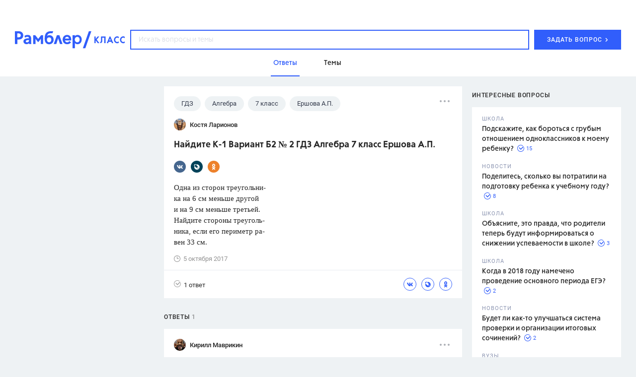

--- FILE ---
content_type: text/html
request_url: https://profile.ad-tech.ru/sandbox?img=I5rsfjMRHfHn4hfJZOCz4eTOPmLBaduIPxQ3aE51fq6RMaOuPXQtTM52yY-RQgOCffuCBe*fUNPNL1HrIRFlup2YfI*iYFVXOZolmCmNF-dze5FjXkeKT5C0HR85k3XiAgAAALrcvAoAAAAA&img=0nFYUtxQEYdS*552R66WAKWfMm7zp4AvjQ1ZU3wVwzkg0soOFgVZRFaZ-wglFmEv-N9xYq9LkQp2n86kpZruRmdNEZIr9X9jo9nhbOeia3jDY7f*iDwJDhQVlpp*eniMDIn5Ykf29ycWXytJ*ihe92sACQ8wQfX3PSxMZvgZ2MwCAAAAuty8CgAAAAA&img=bpT6wPb3CgzHIZ9JwDHSaRAaehflW4hVFRXvykwWaE-13edlD4NaeBpx5jXC*JYBSQ0UhhSyOG*U2OWOZ--Qf68MPta1M3iibirkzTNECPWHyjqM1ZzPx7oU3Xl*z3zFAgAAALrcvAoAAAAA&img=buDsL9HoecTrRJo5QD3jImW4I7mxUDrAvQ-rMsY1p7IbfhChJYvu1WI2Y53dQdXD2i1GfDAGeSeH06pTTwPYgFypFmB5LNwaK3m1l5iilPMTCEKY7-s5KGY1kd24paAqB4AbGDrBjAiRv5ehbvs-XwIAAAC63LwKAAAAAA&img=3VsvPm4JJFsi*N7M2p0XFzqFZJSnWFhO0hKtfhTPJ4Se2HfweIgV*6VR5Ua6GF79IgTMTdUsR6VG5SknXpHDsbDLtUI8riCoaHc-kdIgKsYdk8ILW17fUtTQt40K-zhXCN2bxkiZSM-i*KDGLuhEidh5XMAU8Bj9Ju85mqSAE9RPYrJTXLU1jMe5X6dtF0vbgpNBouBJCzJ*bJmDOLQR3NbUR1kFa2PXO4NEj-yoGi8CAAAAuty8CgAAAAA&img=HQiUA7Qzx7gg1fvAi0*-t3ZivemstVXMeeRSoEtEq5zsAkow-e0u2oFKby-8aIqQmL4b3-5NAWsnYE0pgC5lIb5sBszsI1GQIyntt844HcBYHDXYzNZ2gkPGAjFemeFWpVJSiWOf-XnVufSTCkhqyP7ALHdTrz5FcHhlVEbKtcUCAAAAuty8CgAAAAA&img=FZalT6B11GWoizHYX5gB13SPQ5oJQc70tjiwOa6MajFItyhC5inKDGHkP2t5cfkyUgy18rxn9kBuwcZJcKxCTe8p24zPDehLgIgo0KW3Jxt3IHsYzuZ1j*EZv-idd0rchuYILDNhZkdNXZDsbNgBSgIAAAC63LwKAAAAAA&img=PhxglNtjRVz1Ppl4l6*dvMqufMNBkUU59oXvy79*YZHuhEH9HMg9cu6-l32EyB0wWxgRJHZCM8budOnxqd7hk82*v8L1-FH6pOBKkKAscHI7ovq258qfAC4kkwVpiNp4vbevzgrNYyyJwcbBHBYvR4ABbL9xojyVmVPugRMn8n5UIRw2mOCgnlkrw67j8s4b3fCk*f3x9XsFSKP4W6Y1AcWi8uzBl0wV*LcVxY72vwtpIf7lqE56gir3UQmU4s9IT3KQ2AyQ9DK2lPm**-d6sa1Awft7LN3q3RiYlfOn51gCAAAAuty8CgAAAAA&img=t59NEcl0w3KN3bFPEbw-acNcjsMoFrrGyvKfAaa-5-tZ3akmvPnCZJkxpkisbPHEvlsD1Ndf*y824G9fhm2KtyuXbu6blVBZ6MjmltEWQ3kHOMYR1zGcfaeGz6DwkmIfs*vfchJS1FhEmpdRnab75w6zCh8y3z8WqlB1T8wZIrezGqhZg*cpkB1dtx1huzASPHc-IjYP4cDrJUx*lrnRnAIAAAC63LwKAAAAAA&img=deqPkp2iYRG-8T*57*jsK0-bXxIjtLIU*4gx40pkQgwz6B5783YKfCozMwRkWuyazqRqpiCAe78dfLYSs5coLpaVWXCr3GD2lWOocnIw86O2*8*UeyV8L*j7ZmLMQ5fnw4Lfa6XYHXal*i*rS3i*OQIAAAC63LwKAAAAAA&img=tGGXJ764GSh9txxku5o43yVRGFBn3tNceVWm77A6HZfheCL89XCkspZeaVvYvh*LnKuTjPlcA4fbKXHAZDoC9pdNW5pkvBwNjxshGe68AR4CAAAAuty8CgAAAAA&img=FsWpBcgzbD3OI7yEavLuvLoIgC5vyIDFVssOKnejINmXOjH707eu2TBWa3*5YpAgNm3ontja2e2aOfvSKmOzOFVEroGx113labhnSOZsMklHUYxW7MlMxN7r3QSRV51sK0DD0a52u2r1NIAhPa4UxAIAAAC63LwKAAAAAA&img=QHqGkkiPOHS6ghTFqg0aDsgaGRYp0eTzNQdGYysE3NTS5uKhSc6w6xs0iPz7hw6nN1Po*fjIJ4QtuVAVebYpHQNn04Om3OXdmw4tDAp8T1zvkVqM74OS29RMUO8aygt8QWQZ2poL*Gp2k5LiV3ZcZ4h6Z4lNFWdb2Db5*YQEG3cCAAAAuty8CgAAAAA&img=u0jGat*4i778AZO0y583CqM1INlr0J73Xaxq205CRmUzQ4axZCkosVbmH*P6t10*anCRxFShFlOP0eaafTWe6l3XU8-0XtjnIIQWHJ45WyFHn4morYLIY8zfU9k3v3RS7T93sGl-CzK-RuL8XQoxUM5yv-pzbjgrmfFkuhZTnbgCAAAAuty8CgAAAAA&img=x8VcA5v7Tza-X-M1Xg8EZKZscgtJ6wZFGzAt3OVFqAZncKPNJ4921yjwWMwf7VLfSiiSwODvPXO*yNUKUyuan3hPXCeDGeiMPt06LW0-hx0ZiXszCJpWRWYF8PzxyrSgHYIpt7EPvRlZBBMGGqn0IWHiz7eksJf9lH2e3RsSsUC7ri*CP83QpGP6YQvCCY-3AgAAALrcvAoAAAAA&img=s4lB8u3pahNKe0oBiboiHp9UgHQqqwSAG*HcyUFYlEoNYA62y86RlS5ue1GGJ3U0tAydnuGpO-XFooYlf*AM7xMfKaOoweBEZ5nz3HiLuZzuOVxNpBYL4b1xBB8EtUNkAgAAALrcvAoAAAAA&img=QS6CAU6VH-NwWt6tCyJWZThVcHpADIg54iuRQWEZ2XQzVJ4nYj7eQsYCXUeCSOIu2ykusn2iPhfMktyWRxf6P3eHKK2mqyq65gk8X7OsBMp9pGU2NYduI*sxOtw3CyGUAgAAALrcvAoAAAAA
body_size: 1968
content:
<!DOCTYPE html><html><head></head><body>
<script type="text/javascript">
window.onload = function() {
(new Image).src = '//ad.mail.ru/cm.gif&p=180&id=000000006968776B3F305CB90D735801';
(new Image).src = '//sync.rambler.ru/emily?partner_id=maximatelecom&id=00000000-6968-776b-3f30-5cb90d735801';
(new Image).src = '//yandex.ru/an/mapuid/sbersellssp/?000000006968776B3F305CB90D735801';
(new Image).src = '//sync.upravel.com/image?source=sber&id=00000000-6968-776b-3f30-5cb90d735801';
(new Image).src = '//sync.rambler.ru/emily?partner_id=vi&id=abcdef&r=https%3A%2F%2Fdmg.digitaltarget.ru%2F1%2F7009%2Fi%2Fi%3Fa%3D185%26e%3D%24UID%26i%3D%24RND2016135746';
(new Image).src = '//ssp.adriver.ru/cgi-bin/sync.cgi?ssp_id=5&external_id=00000000-6968-776b-3f30-5cb90d735801';
(new Image).src = '//exchange.buzzoola.com/cookiesync/ssp/rambler?uid=00000000-6968-776b-3f30-5cb90d735801';
(new Image).src = '//redirect.frontend.weborama.fr/rd?url=https%3A%2F%2Fsync.rambler.ru%2Fset%3Fpartner_id%3Dab56d453-f95a-4cbc-97b3-1e30a8f95173%26id%3D%7BWEBO_CID%7D&usr=00000000-6968-776b-3f30-5cb90d735801';
(new Image).src = '//lbs-ru1.ads.betweendigital.com/match?bidder_id=43008&external_matching=1&forward=1&external_user_id=00000000-6968-776b-3f30-5cb90d735801';
(new Image).src = '//sync.rambler.ru/emily?partner_id=cldata&rnd=00000000-6968-776b-3f30-5cb90d735801';
(new Image).src = '//sync.bumlam.com/?src=sb2&random=83119632';
(new Image).src = '//sync.rambler.ru/emily?partner_id=aidata&rnd=00000000-6968-776b-3f30-5cb90d735801';
(new Image).src = '//sync.rambler.ru/emily?partner_id=799dfec1-4657-456a-b7c9-c32ee3652b12&id=1976990169';
(new Image).src = '//sync.rambler.ru/emily?partner_id=9122f432-a6c9-4f14-bc8a-daa781f3d204&rnd=1253029488';
(new Image).src = '//sync.rambler.ru/emily?partner_id=6bf5a340-6c1f-4262-8f72-400b3d237f5d&ruid=00000000-6968-776b-3f30-5cb90d735801';
(new Image).src = '//px.adhigh.net/p/cm/rambler?u=00000000-6968-776b-3f30-5cb90d735801';
(new Image).src = '//an.yandex.ru/mapuid/ramblerssp/?00000000-6968-776b-3f30-5cb90d735801';
};
</script></body></html>


--- FILE ---
content_type: application/javascript; charset=utf-8
request_url: https://ssp01.rambler.ru/context.jsp?pad_id=434637240&block_id=434637676&screenw=1280&screenh=720&winw=1280&winh=720&rq=0&rq_type=0&rq_sess=A9E0DA166044EFD4EEC07E344412A8D9&fpruid=pA8AAENKs1fQy97mAWbD7AA%3D&adtech_uid=64663977-f2c9-4fe0-907f-2d2ea253fb61&adtech_uid_scope=rambler.ru&jparams=%7B%22p1%22%3A%22bvnpy%22%2C%22p2%22%3A%22emhk%22%2C%22pct%22%3A%22a%22%2C%22node%22%3A%22ban_240x400%22%2C%22ssp%22%3A%22ssp%22%2C%22puid6%22%3A%22RKLASS_TOPICS%22%2C%22puid18%22%3A%22RKLASS_TOPICS_ANSWERS%22%2C%22puid42%22%3A%2210%22%2C%22pli%22%3A%22a%22%2C%22plp%22%3A%22a%22%2C%22pop%22%3A%22a%22%7D&top=174&left=950&secure=1&vcapirs=38_56_78&fpParams=%7B%22f%22%3A%7B%22p%22%3A2231318396%2C%22c%22%3Anull%2C%22i%22%3A283944215%2C%22v%22%3A%22Google%20Inc.%22%2C%22r%22%3A%22Google%20SwiftShader%22%2C%22w%22%3A3368131880%7D%2C%22s%22%3A%7B%22w%22%3A1280%2C%22h%22%3A720%2C%22a%22%3A1280%2C%22b%22%3A720%2C%22p%22%3A1%2C%22c%22%3A24%7D%2C%22o%22%3A%7B%22t%22%3A0%2C%22u%22%3A%22en-US%40posix%22%7D%7D&callback=Begun_Autocontext_saveFeed1&url=https%3A%2F%2Fclass.rambler.ru%2Ftemy-gdz%2Fnaydite-k-1-variant-b2-2-gdz-algebra-7-klass-ershova-a-p-48277.htm
body_size: 6984
content:
Begun_Autocontext_saveFeed1({"banners":{"autocontext":[],"graph":[{"banner_id":579481331,"block_id":434637676,"cards_mode":"Url","condition_id":579481355,"constraints":"","cpm":3.0,"domain":"yandex.ramblermedia.com","frontend_params":null,"height":"1px","kwtype":4194304,"max_cpm":3.0,"mime":"application/x-shared-scripts","price":3.0,"priority":0,"source":"//img02.ad-tech.ru/file.jsp?url=OMjsbAYtmZKdUAn0Qieo7CahQ*n5IIW7QX1HirEu6KyVXOEOskSDe*6ixhfvBg3*eFYVhAkkecfavS1vyI0SX3fGWTNYkrfmWOoLu-zQb0rYVNN3Gy-hxvrnFImipXXd*nkEh23BpHvkZQV1ciX7m-YerYTdp6z2p-V2dE2ozIiz*7*qEmIDPIt0gwZVOU1c9pAtqUniLupKrR32wzNMcp4BvMTZXm-JhPgHYZdfsqBWX6Pn-8MoC-TDqcZjctthnk6mM2iAM6X6*YTvjCczolUpL7cwY6xmpXQf-c2ZDmtT9mUd8uKIfJWwqQnbcp3GnpYOqnaEqc70xgF7Rs87wKz3yWafex7GXhaObF3SI5MQRb72Lz3XujdejcVA1IRJnFrsXsekzNSdz*Nnk7-RksBunKQTzNqJoh*Qo1G4hEtxTtjUQQCcoqwH0EatGD9R2Sd9ifitZx-Uqy8VjNnj-0*zIFmyVqwYFSfuWn-BEf0HlfDPn8HRSlmuSHrDNusHhdus1*[base64]*Hkp1MuIYuLDdWAqpBST81ejlyJdOe94xK8Y8t4hIvsNRS06yG0tuchaSN0ztu*2m79ghRqwyQGClVUvUKrECXl3j-ZuFC*QzLwO*-jEMR5yutn8Q9RG*i2b9lef7c2UqoyPhtoihgB0VWioPNPVsaGJ093xEw5mRgw99Gxrp-y1hfl-Zy6RbKc1-nwzNUMoaQgpqusOd77JdBocycjBhNgQt0UbyZQlU0CM-RZbVe17jCt4UkgyhNT3O-Arep0i4AbRWQBRtxNs-83Ac2xXaV95aqO8ObUoE*CWFDv3b2ubZNh79US4dQu4IJQE8SuUoyuvRqfbiZXuYKXHpPrWODQ9L4o52uLqgYxPnBOKRbkyNphhfn7GmWXi3wsLEHCZMZYlP8hPYftKSv5JQ0p4-iT7oeldzJv*3Qgpz26XGKXedX-6oELmt2xMaovq8d0WbCb7F62614F2vvsXH1vGjRhqxgtEBSaOnXrq2Tj*EacSIzIj59rE32UhGY55hPUossjr80b3bm-PZRvsAnkwLe*QeUYnbraSTFSe8kvcKsG1PEQ6zWTcMpgrlUav0-s0-FyVWVW4L9niS1PHd-B9sq9XinqRMtQHBMu*-argYSfudniOPKpORglqIPH5*Z54A1T2Ffn6sLAPdftkZ9SQm8JEz8ZEA50cwbZK1Yvy5a-3InzA2YnYdng5vO9rpADMNjO3OuwKT8HyQnzF3vwJvsF6ucHPWsZhWtsXwbmQtWNc2t9*[base64]*BPHQWzOu9VbTwtTWjLJxqH*QWDMnrQxMCAAAAuty8CgAAAAA&eurl%5B%5D=H28CNNRbBeVBHVrmbRQSqfJ9HMTuzskoJdW-9GlyhSqs7HUlJCoDT17p6-ITckCVJQzYlSuJn6cHLnn8sLioNgIAAAC63LwKAAAAAA","thematics":"","url":"//click01.ssp.rambler.ru/click.jsp?url=3s-oUIM85r6lWyDk*ZJSV8NB4zVMgtfs8FrqoCroaNvcCg6zCds7IFaqHuR9Gn0SIUdZMMujktaejiP8qWhL4dUYlDxQmXTBydutN5aEMis1O5lDkg4mhbajMa66gH*lGQqlIkSER1pmt7rM-wseOMJ00I56XJ7vtfMQGGG8x9iYo6nFBJygO1Wf*XJ8-MgBXmkXHnb6UvUtGeKDv1WV6q8e8OLRz38m-CYCW3LPn6c2GQDpudV-V1Bw56PtHR3Q4-UcsvTZM1O3gM21B0NYZH0c6KrttKsfBuPbKETwDyzXWVcW6G4BIFV6*DZwv7XpqwYNLmzFcf5MPQtqqXALFdNiAv1GMgl1gO4T4w5lQF-4kVSkSdZZWu*ndFcaYrL4MW5AmxH77pck9b6U*LIXvo1TYJlDSfNe6FV424MgiSH6CY654r8ikLFZiYYXOsq7QHLD0NLeASxYlvaFQhmLCS*CCOy1PM3-PtzzBIoyCuZTn-hiItTh9AR6hLUywpZEjCO3NEuiRiy7UaPOwte5p3xaONObJJsMP7f9fLaTpunHf0HYJ8A93FsK73Btwf*EEVKYupCdp55h9NmTuFsmJvCW58CFEif*0Xah61GfVv8DXbmWwPwSg*fJOiDsmIfdsPZc*aEAwWjbDFtXEpqxEMH5w2jx7A*Z8MvLQAs6GskJfsyDnkUf5Vox3d5R9L6XYnUTA5g87LlGdl5hUKoWwxk9L3tCCPW0xt4AZBCNqwu2CAiDvW7hAvEkO-A4JMD4tSnrNgDTXEITLJAP*HTlL-Odo*kPVeDb78p5p1UEkUYbfSBSagdT1RQn-X*nPAQdKafoXq5O4ZABjkcrCyWmeVYbMk68BGDoKwoS5OSL5QXRlebcl0-5B5V6W9KnB-d1um6KGxH9CUaph9Nb1P6Xup721D*j6U7w7I-PGfg8vYjXXU3sJJlWsUilXv6UXuHxo8wtn-87Yhnhfbp0CkYZLpGQQmsVP1QXZn6aT9DBEzPlobgwha-Ajb-7SICYWs*qm6JiPikuk1IzXiEJGD7sckSQCPI3mBI2AJqy5HGxaj9yHbcUzk9go2URlOYHEH70NpfK4V-4iY2zbCcnafFvU12jqxphWpuG2JZ*Nkld4y9w3zaxeiZNZlaiEl-MEozCtGz2rrujEn*EHJAPbWfN8-WTeqCuMYlXyybZ8cu7Ei8vtn6NNJiI2acGSZEzBJNMhlULUxP-ITrZDElw18nLpd75vySm*6FNCh5A54lkv9sAS0tFycJZTKyQA7ODiSaTjSxSoU8UKH5aKUPPmz1QFJsk3snjgINmiWdB-j3equ20ltoRauHmNM6CUJU-QHU5qJkZi5vxegLCHmZXqYDwqrSuz-yUR7*uK7jmilj0f7WgYd6eURw9axwvpo7lCO0xy-Jh0a0vxyHpJMF3Z8FsfprsAKyIwser3qeNbViLAR-BOQ7dS5MLpuOI8CcUmO7Acou77KxiHYAfz-dQn0cnlQIAAAC63LwKAAAAAA&eurl%5B%5D=*g3c68EffqTkxXMGt5F24PygyYepVVWcmLDpEaaJLUunByqG3ctqEfh7sq8nj08FLO4PXaqYYJhf9SSQXEbjeAIAAAC63LwKAAAAAA","user_id":429804626,"view_type":"Fake,Graph300x600,Version_Desktop","viewability":[{"percent":0.5,"time":1000,"url":"//img02.ad-tech.ru/file.jsp?url=EtNuSPceDt0rAmf34vXE8u7A4JtVVBXJzIW6R5HOMhfluwIp8P*Lx3y12vBVSllWoQ-SXPgm7WK8hz8Y0FS9Ve6o6SIVdkjKdGVT4EAW81vMKfq*37OFyQ0VBDV8AiS-LHxcMZvCUwb91Mc5tQf4-vjlkT*GeQp9MWqOtyibIvDZa1hdDjFAzjPJBgiPIEWdfRRC1HFs6t-dF3Nc-7R*iHGZwkDkon*[base64]*23esLkj1v1Q2nQN1vWVJ2dH-DcJKwXeMi7XoOrWh36v-wkhtsBWjRx6-yTlUtesuIAlxFTE2zwIp05MlYDIKuHvUR6di5iSh5T5CnWprHEODmWcvDaoW8J9pYGx*WHi9nyHhT8pp6OjRzAHwv1ka6pqKzui*Cdzv6Xi2cDK-WJQ25-8MAzyHMD1YZTK2iRv4mlno88CiKQLPQ2dnqMWqD9A-8GUWELcj1mKPTuBrYK7JXItFrRGyf1WzQtzmIZ*5cspmPRvMGgSl*DJVi4PlBpovv4zuWfdTUAuaVKvbIfDfkw3vxmOg6fLw8QX4IQ*1pTfEocY7n21BHkouSoP7yShYH6rdn0D5n5fTtVo2omrRv8aCAPQ*BatEYuIyFfnCgPI8MKscnb6mua*yWbpKYteI-OFPP9paaiqP2BIYLGwhWlEY*CbZDEm2wBjSD1XwaNc7oabDr*WLgMM5pzQOqjnj5LjoWmY6oGIIV89*-tzCnMsIBxEAB3I79BpCMudRKt-6yz-8ouZNiyRSow0ar1klD5NqVAOoNfmcg*U80XhpT24EEIvS-xtspIXG6mE8Gpagp2zIWGdgs9EObv0JQAnGTbJJAjw2OqclqpWyRwANmmI1zfUmtNfyvhDk-io3VFiRwTpzN9Uyj4BsaluMiuHNnzz5J7us9uRCYcIZiM7JiM0hxf9CTriIgtv4GlOd9Lng39oeHcxozFdqS-PyWlaP066ceXtV*M3bZs5uRwIcZHlb64A2JTnkHLreGMu0BnJ47mx5wfWJagBUqYPlK-jArI*KAJhuskqojVYs53r95QrPeA7tjj74XFVM1HpuUjCjvm86mKBn0isK0EEycTy9Ci0az8GnpXXTBQMkgBxQSdKJWhhpsKlJPd1eQp7K6wt94pPfx*4-M8-xAl2URYt9FszxMicZ9Kp5mRg1mySGatmU1Tz*oRY*NSVPR-oFCdLJArX35aQXXW2S5OhhazhUaJe2FPBO7NIEV6iTvreTDjOcsisFbTqxpFI53Sx3wVyVXBMnZG1U4e-5tirA49LJUVliE1v1ir0kuUw35HFax0w1a5aq*zSRICAAAAuty8CgAAAAA&eurl%5B%5D=pHuAw64VkB-iH7ue0cycWiIDFy3NZ1N4Hr2Fa9nLWduN8l1e6zXjifl4JHHqnB54jUWpNtNn29pSm9dHoK0hoAIAAAC63LwKAAAAAA"}],"width":"1px","words":"{codes tag 427721357}"}],"hypercontext":[]},"blocks":[{"id":434637676,"options":{"banned_referers":"","json":{"adfox":{"p1":"bvnpy","p2":"emhk","pct":"a"},"node":"ban_240x400","p1":"bvnpy","p2":"emhk","pct":"a","pli":"a","plp":"a","pop":"a","puid18":"RKLASS_TOPICS_ANSWERS","puid42":"10","puid6":"RKLASS_TOPICS","ssp":"ssp"},"view_type":"Graph240x400,Graph300x250,Fake,ResponsiveBanner,Graph300x600,Version_Desktop,Place_ATF,Graph300x500,TGB","visual":{},"wl":"rambler"}}],"cookies":{"uuid":"00000000-6968-776b-3f30-5cb90d735801"},"debug":{},"links":[{"type":"img","url":"XigyW21bG4WAoVAncYWgQAai9DxQiniAjKIqLljjriXE*HTcmjRGO67Dw7jt*razmPbKf*-tNmns9KI0qqzrMvcXKv7DTFJ14StkBnv0sd91bz44h2akYYTMpwakkYbv8eExpTfxJ0od5lCbUlci7l6ATscJPv4Ab3Ic5UMvfKMCAAAAuty8CgAAAAA"},{"type":"img","url":"95waz3RQGteuelDWp4gRvUALdpHZ2M*Yn1mSctYvruVv9jh1DAzmd6kgzuI6hvK4r7qIOaUeG57lmnbYNpxCJyVtAokXnjsgUdZ50ZEupACdCz5h3-9BKtNyak5oEPrxAgAAALrcvAoAAAAA"},{"type":"img","url":"yQzNtb0Pi6llDXereGqWGYhsxosvXtwV0XaAWkJGT*AGfS0EjQaRVvL58Te3BdWWB0YrlUVA08r5Act0XJ7IsUYSQjEzxYZRwJvDrnAu1fXKz8b0JAkBGmbASSu7wyvP5etppJOqwQn1aH03i4eh6igE7AEVYB16Ql-O6lum8cECAAAAuty8CgAAAAA"},{"type":"img","url":"I0O7F*s4HDoH8*2dvieBXqxtDAFxFbnwwkVlIiKR4H-7UH*fcGzwIDGRO007O3yp8RfjKMapMU3iiiT5DtO594ng10We4PwGacY*SwK51BUOojKtbsdsDpY5PBbxRF7G4DNk-FntLgLTBx8CfXwNwwIAAAC63LwKAAAAAA"},{"type":"img","url":"TBvgdz6TdjmKs*vEu6ExXhIuWCOipk3yuxmIu2ZtCczz--iQSwWI9kX1VT1bsmSrbI3sFjHIvn-Dfyua6GNJiwOydLMZYnYqn6B4GAm6qFkTXvvQXL-fVuctsveqR4LeAgAAALrcvAoAAAAA"},{"type":"img","url":"1g2lSTMhGYXyacVOAciI477H1JFn*88FmAxf6Qw7BLZ3lyCnlpRQXvwedELsPWVRMqPxjAguGDT-kAISJo1LHu8wwfeJSFegGt26LLw4*FGR1XR0saO-cvEDolTx9nZ5AgAAALrcvAoAAAAA"},{"type":"img","url":"L80mgZ7l3ty9AWmFkol1ZC*nBkscsjct4AYtAt2xvM5BnFlpLuY2We2MBGrdypFEcEv3eHwzMd8Kx7uD4JWH3by4pQQw2-gb7ZWyp0qShNmlnFpxJS-KX8hAP9xLwO5PJAUNZ58GEiTYThdkvEPeAwIAAAC63LwKAAAAAA"},{"type":"img","url":"rsbTu6BWyYzZSW6tWrdxzYpcc-uWgSB4BHaAfclj6*w*Kv3QAGFURpBaI07EouIInrutj8vZG4cILs3tdcn*gctKV*3CINOtmy9PPpYPgMc3yMYYhT0OwUfq4*ywVu8lZlxAargDKHvbVMGrQW2txJVuNhInmlp4K50gnmqDbjUCAAAAuty8CgAAAAA"},{"type":"img","url":"jn9Bz6y4D7XCHZIC5UG9eofY1BfHmE5EXc3mw-ytZsoIS89PIr1jpU*nediiIm3S97ahK20MO26Ro0vzV1VEVRjZjhX*WyvJGUjEse7eJJPCEg2tYpmRIFZvYdBmM-cL3D1E4HEtHcPRWhAnDYu95CSby0k*i9nnIWmRcm15Fl4RhW8xn25VxzKd1mW1xFTEiPiLCinv-YIS67WZRD6-kQIAAAC63LwKAAAAAA"},{"type":"img","url":"TXtzjJLf3PKy8faUgV6xgvhtW6uJyQivqXeefkB4MfEZl*GvJNfapDp9F13evftHClP60HqjwhnP5HKt8d-IHaFo5DRaxvSlb1LHNOkxanhE8nPDz9PtQagPPavn1DVsAgAAALrcvAoAAAAA"},{"type":"img","url":"zSWanHkS9A2l1i2lgrVd09bfa6hZVX1Q0CG-3uO18bAJ8SfNSh5naWhtbE0XLuf*BJVaYEQO-PLgtaic--gpxQwQfCBulxaNOmeBSOp9jdHDDKbqiiEDshoRXeJ5mrRX8vVvBj3zwh-i4Ms3aQ4cdwIAAAC63LwKAAAAAA"},{"type":"img","url":"yCRVXhWk9gINI79nsPcGVyZq3TI5d5A2Lt3bTg5wr6NtcZFz8IDBF*3TEjWRMThBVfdzt*Z4vGykJKMXeFvscNxE3Mr3KSXGzh*xJtyh6dSM2DLQ8yJXYr1cXGKwi7ONPqL7iibiV2vkzmf*Affn3oRphwSzT3AX9oRvFfDzzsoSwOubENA6FN9pNU5nT6KzRP4Gu7R1*D4EGuLE5lgM4gN3B8eGv9UznkA3owM3DTU4Ucvzo1DqEcZNH*lcnYUiFNP6dvbke0oRIjk8*KH*GTWpYssHe8KUmzM16jqCL1UCAAAAuty8CgAAAAA"},{"type":"img","url":"jeaCJtKueIANokGH9TMm4lNRxi4w37jy50uuTM9wFdCW29ZsanCBYlhDPV74wZKcZu5RxA70DNKg7ipwVC0VqZAV2HudaPJcouySd6IxrwR0w0H5B2cMZAyMBTn8S5XxlpJD9a1hgyZAUILNfAH3Yac6P9u*HaTyPfqBBjmtV4Mqfl-WSx-9B6ZN2B-3iYFYAgAAALrcvAoAAAAA"},{"type":"img","url":"dqzpx37Edq1tXtwYM*vIH2HWioifgMjEfCXdwRWZ3ROMlztgkP51NL84rLUBe5JKpiU9QfDA0l5Q6ruch8kYSC1FxpNQ35LXJ4q9FJri4JUCAAAAuty8CgAAAAA"},{"type":"img","url":"Toy3xy-p0hqw*eqLnFZ1bjwCWIXEeQ5GOQTtho6MUslrc9iHrmXJBJy1AdJIqFD40npI2oY*65n*6tz5L5T0agD0d1is2y-27Cfqyr1C2tU3A-Y3Qc*zs72L2j3bBd4aS0449WZ9*FjSBIqKzRyzR6xisYFy5r7wU7MyRY8YvOvbyfGvOM9ZYYaooLUArDZrnIefSoCw8dHZaF9Ips9oSdKP*EJ3-FJhZL8gZQqX9acCAAAAuty8CgAAAAA"},{"type":"img","url":"prbqMURh7yX4jcd7Fy90fJK1fCehUkfyh6QiOzm-gKVBc5iCnnOnHod*-c*dxehfip5BoIg-TFgV0dLYHyxGVfnYnYwnEEQAaJ9UEhP-B2oWLgsMfvBYEkLhLm7OUMRd9jo-fbREpXoka7v7TGf0JgIAAAC63LwKAAAAAA"},{"type":"img","url":"fIOVupIUqh9OaFOtXc80b16GopiWMH43g0mVCp7JVkN*a9-1*3PyNGIvqI1bNWPd3lHA1oQ1eSQUgIrJrT5fKiuli3s4tZZoDnmf*dxaCKrZQHvGD2IT4lMLMy9-k*kUx3eIlORsy*6xDMvUO*LSlAIAAAC63LwKAAAAAA"}],"params":{"impression_id":"1768453999114-SYMbZbfe","is_mobile":0,"marks":{"misc":2305},"priority":1,"thumbs":0,"thumbs_src":""}})

--- FILE ---
content_type: application/javascript; charset=utf-8
request_url: https://ssp01.rambler.ru/context.jsp?pad_id=434637240&block_id=434637476&screenw=1280&screenh=720&winw=1280&winh=720&rq=0&rq_type=0&rq_sess=A9E0DA166044EFD4EEC07E344412A8D9&fpruid=pA8AAENKs1fQy97mAWbD7AA%3D&adtech_uid=64663977-f2c9-4fe0-907f-2d2ea253fb61&adtech_uid_scope=rambler.ru&jparams=%7B%22p1%22%3A%22bvkuo%22%2C%22p2%22%3A%22y%22%2C%22pct%22%3A%22a%22%2C%22node%22%3A%22billboard%22%2C%22ssp%22%3A%22ssp%22%2C%22puid6%22%3A%22RKLASS_TOPICS%22%2C%22puid18%22%3A%22RKLASS_TOPICS_ANSWERS%22%2C%22puid42%22%3A%2210%22%2C%22pli%22%3A%22a%22%2C%22plp%22%3A%22a%22%2C%22pop%22%3A%22a%22%7D&top=0&left=0&secure=1&vcapirs=38_56_78&fpParams=%7B%22f%22%3A%7B%22p%22%3A2231318396%2C%22c%22%3Anull%2C%22i%22%3A283944215%2C%22v%22%3A%22Google%20Inc.%22%2C%22r%22%3A%22Google%20SwiftShader%22%2C%22w%22%3A3368131880%7D%2C%22s%22%3A%7B%22w%22%3A1280%2C%22h%22%3A720%2C%22a%22%3A1280%2C%22b%22%3A720%2C%22p%22%3A1%2C%22c%22%3A24%7D%2C%22o%22%3A%7B%22t%22%3A0%2C%22u%22%3A%22en-US%40posix%22%7D%7D&callback=Begun_Autocontext_saveFeed2&url=https%3A%2F%2Fclass.rambler.ru%2Ftemy-gdz%2Fnaydite-k-1-variant-b2-2-gdz-algebra-7-klass-ershova-a-p-48277.htm
body_size: 6944
content:
Begun_Autocontext_saveFeed2({"banners":{"autocontext":[],"graph":[{"banner_id":579454843,"block_id":434637476,"cards_mode":"Url","condition_id":579454853,"constraints":"","cpm":3.0,"domain":"yandex.ramblermedia.com","frontend_params":null,"height":"1px","kwtype":4194304,"max_cpm":3.0,"mime":"application/x-shared-scripts","price":3.0,"priority":0,"source":"//img02.ad-tech.ru/file.jsp?url=FaSKPqEB0aRQZvUyL2vybS00oEeO*UY2UvDVH*NVOFhjy4JKdzjSfFYYaeBHWTBFOl*fwo8DEdn8M3H53H298vI6ZUPaFiOL4pK3d*PJ7WMzeZ1QSeLWenNTq4*j0BBFG4Ky*50M5J*8wIyZxHiU*SNAfrjIvo2EuEIqVi8A2NEEOZMLeKog0Qmlb1jbUvQUdijjyPAu8aFBo6M4go-Nq9XXffAvdcs2-q*G2ON1yRTOpF9tRMf03WiIiW1GolXrAQ5rdq7P7WPoJV4WHu42czCHqZK-RmisYXdF0lB6bzi6cm9DHQCuvl83rZIoSGgTiBpRgpuBa3*ydPhSgMYkWJ4yRDdVm8f21llzfVxdHKN2izNrOt8DLHLqs3IrQJpyycuO*[base64]*-ii*7crVhlMRyTrDDqLBnpVmJAkgTAu6GVYrdwIOeKRdUNMUzDftGDHRGf-gFoQSv1Rca8nAmJzOlcfdxwaQhFpQAbUSZSLQqUcbxmCvM0KA1BxGMExbf*5R5iKciQfyG9uBRqxnDxtru8IVyA0fbzlcwIPtyfjwftn-7KEfEAOHvjAMs79uQLJ7XbvCA5Xsd6QtVKjD*bQfS5A*h-mOQsTvfpSbPluZVev08QS-dl81oHOskgRoCkcJ-RWUCwJ59y9d5TIYcgFHQl*Wif0Mfdi1x5S1LT8fxq-z6zjjcfaaYqMJJ2nIo99Q1VNzCA3tpHAUAPQ2ug9nVBvOhqt8wqLjJpPEwyb6jnvx1y49WI3qdcPaKrMhFm1faJVV6LhD3Z5mf-*yGJR6aKNv2HgvnSl*[base64]*xeHsIz2oIGQLLGbXA2szthAO-mx-tqWXRegeSe2lYSITRxDewcXAtQRuUhediv4word3q6EFX0QcM0jQsk5Mxg5NPeqpxKk3s5fmgMWDPdjLbcSazXgtcsJs2BVw5UYGehKNaTdbolZvGtDHo7q9p7B*y5zYxWBPcOcejSHUIeEEpFUk4LpNzYut6NyRl0vxDxzkWhfDQQNlU3vPeUcqM4gtuFmP*lu0faD4LKmtZCKMW2WgMoSqfLEMGSJKmupnuaFi1w*qiWP1CS*LTv*qGcf3GolQNvImpZKEnLb1Gahxjq8uYcbiciwdF8aN1-NK-PsCmreL9F00xYGyD5ZgEr8AuwRFYYCOR8peECAAAAuty8CgAAAAA&eurl%5B%5D=AoIT3OW6bihCZzwofIhTjayqPgqNYMwHdIUO8ZSe6Vm5DTM-fcAN8jPS3ZJOJ9TSLm0YGTIwGKzwz35TketT7wIAAAC63LwKAAAAAA","thematics":"1","url":"//click01.ssp.rambler.ru/click.jsp?url=NrDyOmIR74MNtnNEbTH6mW4l*PuZ6HvfDRTx9thXTBYgo2O5CzRniO6tGPMtYCsc0wFQawwBi-1Hy3gPXErJto9BTmhsL3CUJMR*LrSJ6H38eYWJDgaQ4e5vPl2NqKh7Xaei9alM6AvgeHr0Cw4sFk*mu-FHl1SZA-vFJiIi2eWFXhbNlE51KD*OGfIzVwqvLSjDpr-ZVl0UgB7qjxKzyj1mywH6Zow6DLSKTq3XRHgBjCMuwhg5Ec5erYLRCgnBA27HPG0KzFJtfEu5Y8CTWHaaO6U6WtupxHM0SfH*XoUkT7fhWjUkwhJ20QlopDoal35diRncgn7GklmN4YZ9vqH*sd0LIGtrphb7nmvEayWud5emQoqwHfry6LPw-7Mo5PBj0JdrHd*IwzduhlD83*B4Y-HgzBaIhE-Um*[base64]*CO5BbSyzJCORwoMreUihYTsuAU2pJesQEjGXz1dqq9ItPgF0-HLvNVaTxiOuKIzTrZHC4mRpvK2YDE4Uwc29ckMHwUqbTX3Rcqq8Yv6tPTT5-WilzzjVLtcKtzggjUXj7UCGQGR-LvHXucSFRrP*4I5NzaxK5CZBPJmj9RUiH4HdYEulrRZ9BnqFvfmH9w3Y9M0W2q*MchBJzUDuN87tMpTaEGbQTVB6f2E38y5B4flGOx-G24haLCGMUs4bDIhr*[base64]*XKCdAst6siASS-oU*WITi5DNi0FS8MRmaUeIp*Nfs3AeM0aMqSqD0bq0fkqrYOvPaqNCw6bxTi9CX9Um91ATGf-PruqzkG5X3G7NcCdtb7ciLi6O80szCQna0mbiAa4Ji7ZpLJT6tPsAPtM*ZKn5NnlnNqoQVFWQfXFdcA1A1vx*uM3YFQDsm9PhVXf7QXJEvJmWI2Q7jkxTcZZhKqXFh8DlBH*Yike6VR8YBc4UlXySUrwgwwNu0SsobLexGk9S6743YmayenNRAP3nbluON6O9zGeqXxYXscHRXL2yihKWUHzZfoZ03Nt*rqKUHZokZeIZM8rGVqsJx8*soYPNz8s17n5oadY8XFSY2iwma-2mlGvyxoihAIAAAC63LwKAAAAAA&eurl%5B%5D=XuSfvNRUXu9oA0G63Jlr8U1YueyVxM8vD3DbmNi-GBMJ*RY*VmA9c85Vngcx4LElmJbWpVs5VgQ7N6X0SdwY*AIAAAC63LwKAAAAAA","user_id":429804626,"view_type":"Fake,Graph970x250,Version_Desktop","viewability":[{"percent":0.5,"time":1000,"url":"//img02.ad-tech.ru/file.jsp?url=K9aWKtynaBE-WzMEzJwTZ15g3SM8gXFNEEUKxbebPJXWLaaUt0sa9aVisR1QgS6eotCPJM6deomSaFK11oc0P1SerE7kAtmjtw0xuxjSLO1anbMwXWd-1whPY4zEk6LDRrg6Kyo1NHQ*3PNtUBkYY-Bwy6dXqPwe6AcwVKKxyJz2cjKu0dgRoMR8qqOu7-hNUwBpvUpz6wgQzJaaO2waUo-Bdp3NasTuYRFtMdzRIROJ7*jNTAgzwCzYPxGCpkZfvJ07egfVfv2y2*1t2R-Sjgbhbtn5iC6y56ZqVQh9LIGdVYH5SVhvS23VlAWRwjmzUaJD7Hp7tGFleoBae9WLynr*[base64]*[base64]*BDt4DvrydPFR-hB*1joS-jt98OHF1NNqToQCvkLfKjHay8KwJWyTDW9x58Zem24g5*k94Gdx2gJKyKDzIC3WJS7HCZqZJewfJxI5al4KBXijuI*iqqARUpJ-6cZuCEf2VBQvfRzj8LVqjZDQKoVsDTMGhCxNtHfBpR4PB8**UqGDaeS4i*CZgBaCCdc39-rTmbakFegdNgd5Y1MxrkCFfYlSvC*hd9PhDIKzZ8CH0wDTdcxX5wcj8*8zdjK7KESX0lo6v*WWIgiPcxuKe1UCt6cVMlDm9gSYyJHedK3jmVFZVRXkOgvPNuQ24oU2QJgiZCufZfE9ip2cfnMlT7MhSZLCLCrmmkAWKXcNrQ39BdlPubeWIT5fk-bEcfJWevWZPEw0nygNJ*kPfJ068EpZ4a083jK9-CKzxEmP5E96xfEG824VUOBk1y1ECj7nwOW7CZ6jnyKmpkmL8Z3iL58HA9x8sQv4Zhv7uyKnuwAzgWEoRJYtgIq7-7VRWbmvNEEs2h7SD3kDhXqS*xVZLSYKtngfSBewwaXivRYYmKFgK770kHMOUnKA4068Oe*UKr5-uF8EBFkw8u3ufubsH3*pcM*7r97ufmYefkBnaRFRl7u7IwOPBimjMpKYx1aIh3Wk0fZGIhQw-eyWe1uMkCz-5t1VWn7*3U-8XArMNkOBFesoQoLAsagJG1fGOTFM5A*hUHcvV9kLuM8Ph0oOa9dNTuqr56cV9LcCAAAAuty8CgAAAAA&eurl%5B%5D=3xN7Vb3KcT3eZjjfNGtIT6947I4G2HnEi2jVT4rwZg5OjzX0PlLobSJyFyZwh6kbDNbCzdvOQ41wDl8-ImD2oQIAAAC63LwKAAAAAA"}],"width":"1px","words":"{codes tag 427721357}"}],"hypercontext":[]},"blocks":[{"id":434637476,"options":{"banned_referers":"","json":{"adfox":{"p1":"bvkuo","p2":"y","pct":"a"},"node":"billboard","p1":"bvkuo","p2":"y","pct":"a","pli":"a","plp":"a","pop":"a","puid18":"RKLASS_TOPICS_ANSWERS","puid42":"10","puid6":"RKLASS_TOPICS","ssp":"ssp"},"view_type":"Graph970x250_fix,Fake,Graph970x250,Graph970x300,Branding,Version_Desktop,Place_ATF,Graph970x100","visual":{},"wl":"rambler"}}],"cookies":{"uuid":"00000000-6968-776b-3f30-5cb90d735801"},"debug":{},"links":[{"type":"img","url":"bAu2IQf-6dDnf0Qs4B5t7XU0FNV2ycj*4kEe9wB3PpKa*HYY7b3HardBkC2XioMi4Sj2k336*na*-egZ8JmwA26Gdw5KJXiCjo0UnFwsH1rkie9zXitWdh8I97TRiqcWUYCBZbGEJxjud*2sRROLbVim9lUMx6KvV6jPOmPt920CAAAAuty8CgAAAAA"},{"type":"img","url":"5QsA0QRRWGRDLflrcEGD0uSHTRo2vmcuyzLA4L31quVKkgc*TN8UvzGKnoCHLDx1fhz2yeA0VmbR3TVERYh8O2Gtof-pL1ZF-iVQudolQlzymiTmufFgocQfY8qfG4Ui*v3d*seU*Pkli8rCZE95TOCa4oIIn8w74XmaIwP42RHgmrwZw7IbB6KmIsjnFdKnczKW2W6AU-SKJyjbbglnaMBoUtE2-05g2R1f6Hj5VNrjCenl11l2h1HwjyYx6YKupvVnPUHkXfBCMhlKjLeEisoTuXyOYkJWofpSRw0lt6ECAAAAuty8CgAAAAA"},{"type":"img","url":"nAZ*d9ec3-iujIXPAYWahaCMP9p9vPz-hy*RtNRl2wtkxJbEEOORqhH6vbxUP12khD0h9u*z5uWK7y8q04sSdMY9kkTqrLAgp9mVdxBtACYCAAAAuty8CgAAAAA"},{"type":"img","url":"Bl8FQAxyED0i1uhxFmViNX0WswzTfHQmqLWBQ2c0NQsDeT6GcLyy5JUpMY7FMmH-z54fnmhg22yYOgU-DsGAhVQKPq2k72BV2vOqTozSGAZI0EcMIDuyJj-dV0FTzWsH523*DuV2SiCMYqlVxRX0VwIAAAC63LwKAAAAAA"},{"type":"img","url":"*j*DdfhVhVfxu*l2uJjngjZRDT7Q2dR7YU206shuTvyp-nzO9ZhDNKqcVErkKBiKOWh3Mzv6Xa8ZBb74d8*t9VLBL0xVj5R-QFBXh0qyOpkz82*xMdw4QCS-4mnxHncYWZ3YgAjuwdyrs8ROldmpBXb6pP6C5DXVxam-P5AkmcKJeNiUXerXF-P3LKp0QAYj7YiCVz9Z2RWtBhls32sQmQIAAAC63LwKAAAAAA"},{"type":"img","url":"7KP0wRla1SURl4bnp5kVb-a6AhLvkO58ahteGK2zX9mgZK4EFGNLnHZX4-g8bANkj9TvPOYi4UxzlRycwsgxMWq1hcZTRe9lC5kvq*7-YBTdH2dQlcLMAdHZTjUW9GJaAgAAALrcvAoAAAAA"},{"type":"img","url":"MiEWujyavHGuNSQb-owm134Sfsg7mkuScGnzUT9X2iqOWX3UHZJ*MMauA*0J6S1ntirRbBjnOWVJh1wEqBWJYyaJ1ZyKVXPIQWEXpGBPgeT7HcY6saPMVroR79dExpaEahVBj1601sENis-WCMtmOXsuLYsUJKSzJv5hlTATbzhH1NanXCdqyg97oe2tS9xNx9E55g4mGNOQzox8Bc7-5cAbdLDDMU1gRcmDxGcxebUCAAAAuty8CgAAAAA"},{"type":"img","url":"IPl-do62Bkp7ut3R6ptUj65mhYFPgvLEfy*YW4Hwy8fCExkl3FtibZC80evxNOn*Okd2cTYkSaqHqe0*cFaGqx54dSdXUGSZZQ87wfGwcosbOH-vohqx-0-Qcy2evYQ3ixPNdIrt1*X9j*JKfmiOyQIAAAC63LwKAAAAAA"},{"type":"img","url":"*65mCZN9irEugaYF3b5xzUauzOKtLFeK4l25jrXgegIHBFE6*rW7V5ADUK3HTsHCHnqI9Erta7Sv61oZX-Un5-T3oIo-cTI1nXTVMfX*-kRiTsBxJCprKCM2ZdBpjljEAgAAALrcvAoAAAAA"},{"type":"img","url":"vgFukv2AoyQHOAjhosg*Nf5iVuuHlWWQf07MRnB-xwGlGUOEuUc18ukR8bPLK2jx0cwPaAovSd*wJDKWJnDZf2fvwWscC1HcOGhZuNS*HQ5zH1yU9Akh0sNoGboBPQF1-*b42AE6NrRMyRg419ArWij3nuIpRzFONi5GNDLFLP*NI2k3j*lPXoUpvNcQbNYPAgAAALrcvAoAAAAA"},{"type":"img","url":"KWZvM4m5-9MkKXDX7aM8O5uRvp8U1o18RXzAzYsY5yehNSYRCb5soIcxgOrFZot5LNEY0lwb8mkXPlS7H3atpxNqDPtqs1QEklCsUfvI-VZvNHB-lysgjimD05boHZ6eyh17I6IRKkEuBNajQPBIVyW3KvUbrm1zqb9PV8yiGIUCAAAAuty8CgAAAAA"},{"type":"img","url":"kXA19lyTuXBT*1bfaAs52TPrPsKlLysEcGlDmKsb0ucQGbDXGwNrZUjaFdiJaLEdMqwqYvAiuufypFNKioAxa*EyQJv*GaaMGp1XGf5J4AVTng9uvsDF9RpSSvfkFnfE1Tbekd0j6ix3q0DBZ*gmRSnlRHnxPBUuMGSekHr3XCcCAAAAuty8CgAAAAA"},{"type":"img","url":"y1JF05IllrGLeF*HWLdXwaShxz7gpLuzZfkFw2hZOfHmo5t-DeJ4CZkCmRvPpjaAclAJJXyRaeKgsURjaGZ2OCyTKDR2zybslVzi5VA2n4coLss1*qsrHRVVH3kK-HXy3awq51WBljXl-bcvCFeUJQIAAAC63LwKAAAAAA"},{"type":"img","url":"aWgwm8tEFSWAa7cCzM*VHwr5eRZ9fhzYqpLbtXmVEwKOOdWx2NU4gr51DfHlDwtmWCSNDtpLfH2nWKX4VYvChIYw84HPpEy*NHIFgnOYhPs61SXHH846m355P64mTqLUta8tXTumoAPDGTpt9pku3gIAAAC63LwKAAAAAA"},{"type":"img","url":"KQ4OInLLX-RvgUC3TcP3FG7aixQoYelimkEEtYuYFdPDXkro5XwyAveMxkcfO2ASVTbMG6ghYR7f3qRl4D8*aVvDF4EUtdqh-wn5oQ*KdjmSJ310CFnffWXX4-bpWzv-AgAAALrcvAoAAAAA"},{"type":"img","url":"XOACIGmH*RdzDqdshWNoAxCyZB8CjKGGtthkxk*4WPCBNCbLM7QaFUuQExPRZnB3pp03*oirxhkoujmOB6JjRN2DMjhcN6nPPEMtGyyP3lJpLmRcbMhKcqyiZGBOiSY9AgAAALrcvAoAAAAA"},{"type":"img","url":"Hed*AzGp7j67xkZkbLIyFiygcasth9HayWvky7gY0KH8ATAbO6m6CN8YoH94gWEJhw79Ll9mb3GyYV*1yXwGlzNev8xduUPsAfHYBVoCxIBgkegGvA6MSQXTa6A2G9dFcYEyDJekuYNDSW6nXRpWbQIAAAC63LwKAAAAAA"}],"params":{"impression_id":"1768453999109-WBxcRsOO","is_mobile":0,"marks":{"misc":2304},"priority":1,"thumbs":0,"thumbs_src":""}})

--- FILE ---
content_type: application/javascript; charset=utf-8
request_url: https://ssp01.rambler.ru/context.jsp?pad_id=434637240&block_id=434638924&screenw=1280&screenh=720&winw=1280&winh=720&rq=0&rq_type=0&rq_sess=A9E0DA166044EFD4EEC07E344412A8D9&fpruid=pA8AAENKs1fQy97mAWbD7AA%3D&adtech_uid=64663977-f2c9-4fe0-907f-2d2ea253fb61&adtech_uid_scope=rambler.ru&jparams=%7B%22p1%22%3A%22bvnqh%22%2C%22p2%22%3A%22emiu%22%2C%22pct%22%3A%22a%22%2C%22node%22%3A%22fullscreen%22%2C%22ssp%22%3A%22ssp%22%2C%22puid6%22%3A%22RKLASS_TOPICS%22%2C%22puid18%22%3A%22RKLASS_TOPICS_ANSWERS%22%2C%22puid42%22%3A%2210%22%2C%22pli%22%3A%22a%22%2C%22plp%22%3A%22a%22%2C%22pop%22%3A%22a%22%7D&top=3996&left=0&secure=1&vcapirs=38_56_78&fpParams=%7B%22f%22%3A%7B%22p%22%3A2231318396%2C%22c%22%3Anull%2C%22i%22%3A283944215%2C%22v%22%3A%22Google%20Inc.%22%2C%22r%22%3A%22Google%20SwiftShader%22%2C%22w%22%3A3368131880%7D%2C%22s%22%3A%7B%22w%22%3A1280%2C%22h%22%3A720%2C%22a%22%3A1280%2C%22b%22%3A720%2C%22p%22%3A1%2C%22c%22%3A24%7D%2C%22o%22%3A%7B%22t%22%3A0%2C%22u%22%3A%22en-US%40posix%22%7D%7D&callback=Begun_Autocontext_saveFeed3&url=https%3A%2F%2Fclass.rambler.ru%2Ftemy-gdz%2Fnaydite-k-1-variant-b2-2-gdz-algebra-7-klass-ershova-a-p-48277.htm
body_size: 2646
content:
Begun_Autocontext_saveFeed3({"banners":{"autocontext":[],"graph":[],"hypercontext":[]},"blocks":[{"id":434638924,"options":{"banned_referers":"","json":{"adfox":{"p1":"bvnqh","p2":"emiu","pct":"a"},"node":"fullscreen","p1":"bvnqh","p2":"emiu","pct":"a","pli":"a","plp":"a","pop":"a","puid18":"RKLASS_TOPICS_ANSWERS","puid42":"10","puid6":"RKLASS_TOPICS","ssp":"ssp"},"view_type":"Fullscreen,Fake,Version_Desktop","visual":{},"wl":"rambler"}}],"cookies":{"uuid":"00000000-6968-776b-3f30-5cb90d735801"},"debug":{},"links":[{"type":"img","url":"I5rsfjMRHfHn4hfJZOCz4eTOPmLBaduIPxQ3aE51fq6RMaOuPXQtTM52yY-RQgOCffuCBe*fUNPNL1HrIRFlup2YfI*iYFVXOZolmCmNF-dze5FjXkeKT5C0HR85k3XiAgAAALrcvAoAAAAA"},{"type":"img","url":"0nFYUtxQEYdS*552R66WAKWfMm7zp4AvjQ1ZU3wVwzkg0soOFgVZRFaZ-wglFmEv-N9xYq9LkQp2n86kpZruRmdNEZIr9X9jo9nhbOeia3jDY7f*iDwJDhQVlpp*eniMDIn5Ykf29ycWXytJ*ihe92sACQ8wQfX3PSxMZvgZ2MwCAAAAuty8CgAAAAA"},{"type":"img","url":"bpT6wPb3CgzHIZ9JwDHSaRAaehflW4hVFRXvykwWaE-13edlD4NaeBpx5jXC*JYBSQ0UhhSyOG*U2OWOZ--Qf68MPta1M3iibirkzTNECPWHyjqM1ZzPx7oU3Xl*z3zFAgAAALrcvAoAAAAA"},{"type":"img","url":"buDsL9HoecTrRJo5QD3jImW4I7mxUDrAvQ-rMsY1p7IbfhChJYvu1WI2Y53dQdXD2i1GfDAGeSeH06pTTwPYgFypFmB5LNwaK3m1l5iilPMTCEKY7-s5KGY1kd24paAqB4AbGDrBjAiRv5ehbvs-XwIAAAC63LwKAAAAAA"},{"type":"img","url":"3VsvPm4JJFsi*N7M2p0XFzqFZJSnWFhO0hKtfhTPJ4Se2HfweIgV*6VR5Ua6GF79IgTMTdUsR6VG5SknXpHDsbDLtUI8riCoaHc-kdIgKsYdk8ILW17fUtTQt40K-zhXCN2bxkiZSM-i*KDGLuhEidh5XMAU8Bj9Ju85mqSAE9RPYrJTXLU1jMe5X6dtF0vbgpNBouBJCzJ*bJmDOLQR3NbUR1kFa2PXO4NEj-yoGi8CAAAAuty8CgAAAAA"},{"type":"img","url":"HQiUA7Qzx7gg1fvAi0*-t3ZivemstVXMeeRSoEtEq5zsAkow-e0u2oFKby-8aIqQmL4b3-5NAWsnYE0pgC5lIb5sBszsI1GQIyntt844HcBYHDXYzNZ2gkPGAjFemeFWpVJSiWOf-XnVufSTCkhqyP7ALHdTrz5FcHhlVEbKtcUCAAAAuty8CgAAAAA"},{"type":"img","url":"FZalT6B11GWoizHYX5gB13SPQ5oJQc70tjiwOa6MajFItyhC5inKDGHkP2t5cfkyUgy18rxn9kBuwcZJcKxCTe8p24zPDehLgIgo0KW3Jxt3IHsYzuZ1j*EZv-idd0rchuYILDNhZkdNXZDsbNgBSgIAAAC63LwKAAAAAA"},{"type":"img","url":"PhxglNtjRVz1Ppl4l6*dvMqufMNBkUU59oXvy79*YZHuhEH9HMg9cu6-l32EyB0wWxgRJHZCM8budOnxqd7hk82*v8L1-FH6pOBKkKAscHI7ovq258qfAC4kkwVpiNp4vbevzgrNYyyJwcbBHBYvR4ABbL9xojyVmVPugRMn8n5UIRw2mOCgnlkrw67j8s4b3fCk*f3x9XsFSKP4W6Y1AcWi8uzBl0wV*LcVxY72vwtpIf7lqE56gir3UQmU4s9IT3KQ2AyQ9DK2lPm**-d6sa1Awft7LN3q3RiYlfOn51gCAAAAuty8CgAAAAA"},{"type":"img","url":"t59NEcl0w3KN3bFPEbw-acNcjsMoFrrGyvKfAaa-5-tZ3akmvPnCZJkxpkisbPHEvlsD1Ndf*y824G9fhm2KtyuXbu6blVBZ6MjmltEWQ3kHOMYR1zGcfaeGz6DwkmIfs*vfchJS1FhEmpdRnab75w6zCh8y3z8WqlB1T8wZIrezGqhZg*cpkB1dtx1huzASPHc-IjYP4cDrJUx*lrnRnAIAAAC63LwKAAAAAA"},{"type":"img","url":"deqPkp2iYRG-8T*57*jsK0-bXxIjtLIU*4gx40pkQgwz6B5783YKfCozMwRkWuyazqRqpiCAe78dfLYSs5coLpaVWXCr3GD2lWOocnIw86O2*8*UeyV8L*j7ZmLMQ5fnw4Lfa6XYHXal*i*rS3i*OQIAAAC63LwKAAAAAA"},{"type":"img","url":"tGGXJ764GSh9txxku5o43yVRGFBn3tNceVWm77A6HZfheCL89XCkspZeaVvYvh*LnKuTjPlcA4fbKXHAZDoC9pdNW5pkvBwNjxshGe68AR4CAAAAuty8CgAAAAA"},{"type":"img","url":"FsWpBcgzbD3OI7yEavLuvLoIgC5vyIDFVssOKnejINmXOjH707eu2TBWa3*5YpAgNm3ontja2e2aOfvSKmOzOFVEroGx113labhnSOZsMklHUYxW7MlMxN7r3QSRV51sK0DD0a52u2r1NIAhPa4UxAIAAAC63LwKAAAAAA"},{"type":"img","url":"QHqGkkiPOHS6ghTFqg0aDsgaGRYp0eTzNQdGYysE3NTS5uKhSc6w6xs0iPz7hw6nN1Po*fjIJ4QtuVAVebYpHQNn04Om3OXdmw4tDAp8T1zvkVqM74OS29RMUO8aygt8QWQZ2poL*Gp2k5LiV3ZcZ4h6Z4lNFWdb2Db5*YQEG3cCAAAAuty8CgAAAAA"},{"type":"img","url":"u0jGat*4i778AZO0y583CqM1INlr0J73Xaxq205CRmUzQ4axZCkosVbmH*P6t10*anCRxFShFlOP0eaafTWe6l3XU8-0XtjnIIQWHJ45WyFHn4morYLIY8zfU9k3v3RS7T93sGl-CzK-RuL8XQoxUM5yv-pzbjgrmfFkuhZTnbgCAAAAuty8CgAAAAA"},{"type":"img","url":"x8VcA5v7Tza-X-M1Xg8EZKZscgtJ6wZFGzAt3OVFqAZncKPNJ4921yjwWMwf7VLfSiiSwODvPXO*yNUKUyuan3hPXCeDGeiMPt06LW0-hx0ZiXszCJpWRWYF8PzxyrSgHYIpt7EPvRlZBBMGGqn0IWHiz7eksJf9lH2e3RsSsUC7ri*CP83QpGP6YQvCCY-3AgAAALrcvAoAAAAA"},{"type":"img","url":"s4lB8u3pahNKe0oBiboiHp9UgHQqqwSAG*HcyUFYlEoNYA62y86RlS5ue1GGJ3U0tAydnuGpO-XFooYlf*AM7xMfKaOoweBEZ5nz3HiLuZzuOVxNpBYL4b1xBB8EtUNkAgAAALrcvAoAAAAA"},{"type":"img","url":"QS6CAU6VH-NwWt6tCyJWZThVcHpADIg54iuRQWEZ2XQzVJ4nYj7eQsYCXUeCSOIu2ykusn2iPhfMktyWRxf6P3eHKK2mqyq65gk8X7OsBMp9pGU2NYduI*sxOtw3CyGUAgAAALrcvAoAAAAA"}],"params":{"impression_id":"1768453999107-lzrFfMlf","is_mobile":0,"marks":{"misc":2311},"priority":0,"thumbs":0,"thumbs_src":""}})